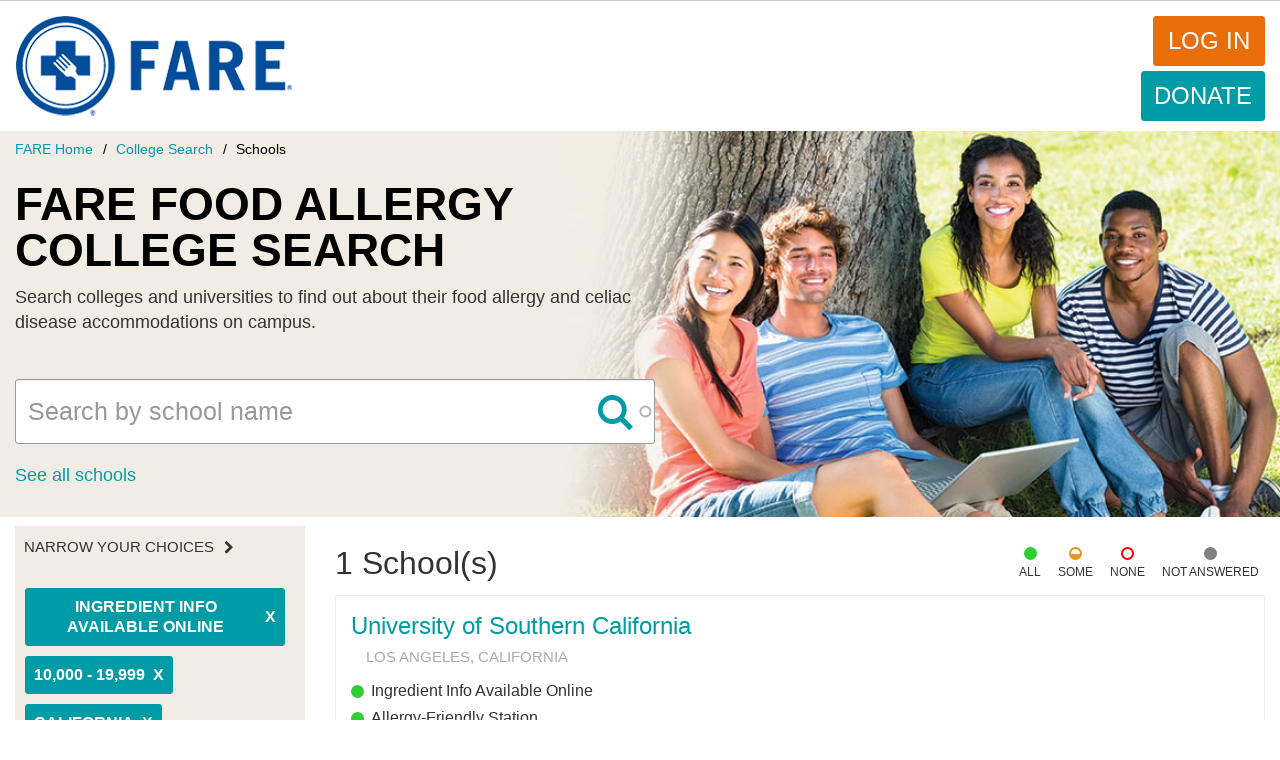

--- FILE ---
content_type: text/html; charset=UTF-8
request_url: https://college.foodallergy.org/schools?keywords=&amp%3Bamp%3Bq%5B0%5D=state%3ALA&amp%3Bq%5B0%5D=institution_type_computed%3A2%20year&q%5B0%5D=dining_options_computed%3AIngredient%20Info%20Available%20Online&q%5B1%5D=enrollment_size_computed%3A10%2C000%20-%2019%2C999&q%5B2%5D=enrollment_size_computed%3A20%2C000%20and%20above&q%5B3%5D=institution_type_computed%3APrivate%20nonprofit&q%5B4%5D=location%3ACity&q%5B5%5D=state%3AAZ&q%5B6%5D=state%3ACA&q%5B7%5D=state%3AMD&q%5B8%5D=state%3AMO&q%5B9%5D=state%3ANY&q%5B10%5D=state%3APA&q%5B11%5D=state%3ATN
body_size: 8808
content:
<!DOCTYPE html>
<html  lang="en" dir="ltr" prefix="content: http://purl.org/rss/1.0/modules/content/  dc: http://purl.org/dc/terms/  foaf: http://xmlns.com/foaf/0.1/  og: http://ogp.me/ns#  rdfs: http://www.w3.org/2000/01/rdf-schema#  schema: http://schema.org/  sioc: http://rdfs.org/sioc/ns#  sioct: http://rdfs.org/sioc/types#  skos: http://www.w3.org/2004/02/skos/core#  xsd: http://www.w3.org/2001/XMLSchema# ">
  <head>
    <meta charset="utf-8" />
<meta property="og:site_name" content="FARE" />
<meta property="og:url" content="https://college.foodallergy.org/schools" />
<meta property="og:title" content="Search Colleges with Food Allergy Accommodations" />
<meta name="Generator" content="Drupal 10 (https://www.drupal.org)" />
<meta name="MobileOptimized" content="width" />
<meta name="HandheldFriendly" content="true" />
<meta name="viewport" content="width=device-width, initial-scale=1.0" />
<link rel="icon" href="/themes/custom/primary_bootstrap/favicon.ico" type="image/png" />

    <title>Search Colleges with Food Allergy Accommodations | FARE</title>
    <link rel="stylesheet" media="all" href="/sites/default/files/css/css_wkB2vOP2AxSSmTwVGPq_aSSSRFSI15qUpDanW0fxmAk.css?delta=0&amp;language=en&amp;theme=primary_bootstrap&amp;include=[base64]" />
<link rel="stylesheet" media="all" href="//chosen.css" />
<link rel="stylesheet" media="all" href="/sites/default/files/css/css_B-yBECgM-RzgeUQ0DiCNQ_SHqaqf7Orhbm7H2_OVSUQ.css?delta=2&amp;language=en&amp;theme=primary_bootstrap&amp;include=[base64]" />
<link rel="stylesheet" media="all" href="/sites/default/files/css/css_TXT5Pxi8fDzF2GY2JyvjKEuMBTFepEOUi4fcPQPVgXg.css?delta=3&amp;language=en&amp;theme=primary_bootstrap&amp;include=[base64]" />

    
              </head>
    <body class="auth-toolbar path-schools has-glyphicons">
    <a href="#main-content" class="visually-hidden focusable skip-link">
      Skip to main content
    </a>
    
      <div class="dialog-off-canvas-main-canvas" data-off-canvas-main-canvas>
    
<div id="custom-toolbar" class="custom-toolbar">
  <div class="container-fluid">
    <a href="/user" title="User account" style="float:left; margin:0;" class=" ">My Profile</a><!-- <a href="/user//edit" title="Edit user account">Edit profile</a> --><a href="/user/logout">Log out</a>
  </div>
</div>
<header class="site-header" id="navbar" role="banner">
      <div class="container-fluid">
    <div class="row">

      <div class="branding">
                                <div class="page-header" role="heading">
                <div class="region region-header">
    <div class="inner">
            <a class="logo navbar-btn pull-left" href="/" title="Home" rel="home">
      <img src="/themes/custom/primary_bootstrap/img/logo.png" alt="Home" />
    </a>
        <a class="name navbar-brand" href="/" title="Home" rel="home">FARE</a>
    
    </div>
</div>

            </div>
                  <h1 class="site-brand">
          <a href="https://www.foodallergy.org/#_ga=1.114719943.1196387168.1487177600" class="site-logo" title="Food Allergy Research &amp; Education">
            <img src="/themes/custom/primary_bootstrap/img/logo.png" alt="Food Allergy Research & Education">
            <span class="site-name">Food Allergy Research &amp; Education</span>
          </a>
        </h1>
      </div>
      <div class="nav-controls">
                        <div class="mainnav-donate-wrapper">
                    <a href="/user/login" class="login" >Log in</a>
          <a href="https://www.foodallergy.org/donate" class="donate">Donate</a>
        </div>
                          </div>
      <div class="main-nav menus navbar-collapse collapse">
        <div class="nav-components">
                              <div class="site-navigation">
            
          </div>
        </div>
      </div>
    </div><!--/.row-->
  </div><!--/.container-->
</header>
          <div class="region region-navigation region-hero">
    	<div class="inner">
        <section id="block-breadcrumbcollegesearchschools" data-block-plugin-id="block_content:d9fbc14b-a14d-45e4-bfe3-2905d8190c23" class="block block-block-content block-block-contentd9fbc14b-a14d-45e4-bfe3-2905d8190c23 clearfix">
  
    

      
            <div class="field field--name-body field--type-text-with-summary field--label-hidden field--item"><ol class="breadcrumb">
  <li>
    <a href="https://www.foodallergy.org/">FARE Home</a>
  </li>
  <li>
    <a href="/">College Search</a>
  </li>
  <li class="active">
    <span>Schools</span>
  </li>
</ol></div>
      
  </section>

<section id="block-collegesearchschoolsbranding" data-block-plugin-id="block_content:3cf0efa0-6e09-4f47-b4ed-453a019f9d99" class="block block-block-content block-block-content3cf0efa0-6e09-4f47-b4ed-453a019f9d99 clearfix">
  
    

      
            <div class="field field--name-body field--type-text-with-summary field--label-hidden field--item"><!-- Search Page Header -->
<h1 class="brand-bar-title">FARE Food Allergy <br>College Search</h1>
<h3 class="brand-bar-subtitle" style="max-width: 80%;">Search colleges and universities to find out about their food allergy and celiac disease accommodations on campus.</h3></div>
      
  </section>

<section class="views-exposed-form block block-views block-views-exposed-filter-blockfacet-search-page-1 clearfix" data-drupal-selector="views-exposed-form-facet-search-page-1" id="block-exposedformfacet-searchpage-1" data-block-plugin-id="views_exposed_filter_block:facet_search-page_1">
  
    

      <form action="/schools" method="get" id="views-exposed-form-facet-search-page-1" accept-charset="UTF-8">
  <div class="form--inline form-inline clearfix">
  <div class="form-item js-form-item form-type-search-api-autocomplete js-form-type-search-api-autocomplete form-item-keywords js-form-item-keywords form-no-label form-group form-autocomplete">
  
  
  <div class="input-group"><input placeholder="Search by school name" data-drupal-selector="edit-keywords" data-search-api-autocomplete-search="facet_search" class="form-autocomplete form-text form-control" data-autocomplete-path="/search_api_autocomplete/facet_search?display=page_1&amp;&amp;filter=keywords" type="text" id="edit-keywords--2" name="keywords" value="" size="30" maxlength="128" /><span class="input-group-addon"><span class="icon glyphicon glyphicon-refresh ajax-progress ajax-progress-throbber" aria-hidden="true"></span></span></div>

  
  
  </div>
<div data-drupal-selector="edit-actions" class="form-actions form-group js-form-wrapper form-wrapper" id="edit-actions--2"><button class="icon-search button js-form-submit form-submit btn-info btn" data-drupal-selector="edit-submit-facet-search-2" type="submit" id="edit-submit-facet-search--2" value="Apply">Apply</button></div>

</div>

</form>

  </section>

<section id="block-allschoolslink" data-block-plugin-id="simple_block:all_schools_link" class="block block-simple-block block-simple-blockall-schools-link clearfix">
  
    

      <p><a class="see-all-link" href="/schools?keywords=">See all schools</a></p>
  </section>


        </div>
    </div>

    <div role="main" class="layout-first-main">
    <div class="container-fluid">
      <div class="row">

                                                  <aside class="sidebar-first" role="complementary">
                        <div class="region region-sidebar-first">
        <section data-drupal-facets-summary-id="current_facets" id="block-currentfacets" data-block-plugin-id="facets_summary_block:current_facets" class="block block-facets-summary block-facets-summary-blockcurrent-facets clearfix">
  
      <h2 class="block-title">Narrow Your Choices</h2>
    

      

  <div class="narrow-choices"><ul class="narrow-results-facet-list"><li class="facet-summary-item--facet"><a href="/schools?keywords=&amp;amp%3Bamp%3Bq%5B0%5D=state%3ALA&amp;amp%3Bq%5B0%5D=institution_type_computed%3A2%20year&amp;q%5B0%5D=enrollment_size_computed%3A10%2C000%20-%2019%2C999&amp;q%5B1%5D=enrollment_size_computed%3A20%2C000%20and%20above&amp;q%5B2%5D=institution_type_computed%3APrivate%20nonprofit&amp;q%5B3%5D=location%3ACity&amp;q%5B4%5D=state%3AAZ&amp;q%5B5%5D=state%3ACA&amp;q%5B6%5D=state%3AMD&amp;q%5B7%5D=state%3AMO&amp;q%5B8%5D=state%3ANY&amp;q%5B9%5D=state%3APA&amp;q%5B10%5D=state%3ATN" rel="nofollow"><span class="facet-item__value">Ingredient Info Available Online</span>
  <span class="facet-item__status js-facet-deactivate">X</span>
</a></li><li class="facet-summary-item--facet"><a href="/schools?keywords=&amp;amp%3Bamp%3Bq%5B0%5D=state%3ALA&amp;amp%3Bq%5B0%5D=institution_type_computed%3A2%20year&amp;q%5B0%5D=dining_options_computed%3AIngredient%20Info%20Available%20Online&amp;q%5B1%5D=enrollment_size_computed%3A20%2C000%20and%20above&amp;q%5B2%5D=institution_type_computed%3APrivate%20nonprofit&amp;q%5B3%5D=location%3ACity&amp;q%5B4%5D=state%3AAZ&amp;q%5B5%5D=state%3ACA&amp;q%5B6%5D=state%3AMD&amp;q%5B7%5D=state%3AMO&amp;q%5B8%5D=state%3ANY&amp;q%5B9%5D=state%3APA&amp;q%5B10%5D=state%3ATN" rel="nofollow"><span class="facet-item__value">10,000 - 19,999</span>
  <span class="facet-item__status js-facet-deactivate">X</span>
</a></li><li class="facet-summary-item--facet"><a href="/schools?keywords=&amp;amp%3Bamp%3Bq%5B0%5D=state%3ALA&amp;amp%3Bq%5B0%5D=institution_type_computed%3A2%20year&amp;q%5B0%5D=dining_options_computed%3AIngredient%20Info%20Available%20Online&amp;q%5B1%5D=enrollment_size_computed%3A10%2C000%20-%2019%2C999&amp;q%5B2%5D=enrollment_size_computed%3A20%2C000%20and%20above&amp;q%5B3%5D=institution_type_computed%3APrivate%20nonprofit&amp;q%5B4%5D=location%3ACity&amp;q%5B5%5D=state%3AAZ&amp;q%5B6%5D=state%3AMD&amp;q%5B7%5D=state%3AMO&amp;q%5B8%5D=state%3ANY&amp;q%5B9%5D=state%3APA&amp;q%5B10%5D=state%3ATN" rel="nofollow"><span class="facet-item__value">California</span>
  <span class="facet-item__status js-facet-deactivate">X</span>
</a></li><li class="facet-summary-item--facet"><a href="/schools?keywords=&amp;amp%3Bamp%3Bq%5B0%5D=state%3ALA&amp;amp%3Bq%5B0%5D=institution_type_computed%3A2%20year&amp;q%5B0%5D=dining_options_computed%3AIngredient%20Info%20Available%20Online&amp;q%5B1%5D=enrollment_size_computed%3A10%2C000%20-%2019%2C999&amp;q%5B2%5D=enrollment_size_computed%3A20%2C000%20and%20above&amp;q%5B3%5D=location%3ACity&amp;q%5B4%5D=state%3AAZ&amp;q%5B5%5D=state%3ACA&amp;q%5B6%5D=state%3AMD&amp;q%5B7%5D=state%3AMO&amp;q%5B8%5D=state%3ANY&amp;q%5B9%5D=state%3APA&amp;q%5B10%5D=state%3ATN" rel="nofollow"><span class="facet-item__value">Private nonprofit</span>
  <span class="facet-item__status js-facet-deactivate">X</span>
</a></li><li class="facet-summary-item--facet"><a href="/schools?keywords=&amp;amp%3Bamp%3Bq%5B0%5D=state%3ALA&amp;amp%3Bq%5B0%5D=institution_type_computed%3A2%20year&amp;q%5B0%5D=dining_options_computed%3AIngredient%20Info%20Available%20Online&amp;q%5B1%5D=enrollment_size_computed%3A10%2C000%20-%2019%2C999&amp;q%5B2%5D=enrollment_size_computed%3A20%2C000%20and%20above&amp;q%5B3%5D=institution_type_computed%3APrivate%20nonprofit&amp;q%5B4%5D=state%3AAZ&amp;q%5B5%5D=state%3ACA&amp;q%5B6%5D=state%3AMD&amp;q%5B7%5D=state%3AMO&amp;q%5B8%5D=state%3ANY&amp;q%5B9%5D=state%3APA&amp;q%5B10%5D=state%3ATN" rel="nofollow"><span class="facet-item__value">City</span>
  <span class="facet-item__status js-facet-deactivate">X</span>
</a></li></ul>
      <div class="reset-filters"><a href="/schools?keywords=&amp;amp%3Bamp%3Bq%5B0%5D=state%3ALA&amp;amp%3Bq%5B0%5D=institution_type_computed%3A2%20year">Clear All Filters</a></div></div>
  </section>

<section class="facet-active block-facet--dropdown block block-facets block-facet-blockinstitution-content-state clearfix" id="block-institutioncontentstate" data-block-plugin-id="facet_block:institution_content_state">
  
      <h2 class="block-title">State</h2>
    

      <div class="facets-widget-dropdown">
      <ul data-drupal-facet-id="institution_content_state" data-drupal-facet-alias="state" class="facet-active js-facets-dropdown-links item-list__dropdown"><li class="facet-item"><a href="/schools?keywords=&amp;amp%3Bamp%3Bq%5B0%5D=state%3ALA&amp;amp%3Bq%5B0%5D=institution_type_computed%3A2%20year&amp;q%5B0%5D=dining_options_computed%3AIngredient%20Info%20Available%20Online&amp;q%5B1%5D=enrollment_size_computed%3A10%2C000%20-%2019%2C999&amp;q%5B2%5D=enrollment_size_computed%3A20%2C000%20and%20above&amp;q%5B3%5D=institution_type_computed%3APrivate%20nonprofit&amp;q%5B4%5D=location%3ACity&amp;q%5B5%5D=state%3AAZ&amp;q%5B6%5D=state%3AMD&amp;q%5B7%5D=state%3AMO&amp;q%5B8%5D=state%3ANY&amp;q%5B9%5D=state%3APA&amp;q%5B10%5D=state%3ATN" rel="nofollow" class="is-active" data-drupal-facet-item-id="state-ca" data-drupal-facet-item-value="CA" data-drupal-facet-item-count="1"><span class="facet-item__value">California</span>
  <span class="facet-item__status js-facet-deactivate">x</span>
</a></li></ul>
  <label id="facet_institution_content_state_label">Facet State</label></div>

  </section>

<section class="facet-active block-facet--checkbox block block-facets block-facet-blockdining-options-computed clearfix" id="block-diningoptionscomputed" data-block-plugin-id="facet_block:dining_options_computed">
  
      <h2 class="block-title">Dining Options</h2>
    

      <div class="facets-widget-checkbox">
      <ul data-drupal-facet-id="dining_options_computed" data-drupal-facet-alias="dining_options_computed" class="facet-active js-facets-checkbox-links item-list__checkbox"><li class="facet-item"><a href="/schools?keywords=&amp;amp%3Bamp%3Bq%5B0%5D=state%3ALA&amp;amp%3Bq%5B0%5D=institution_type_computed%3A2%20year&amp;q%5B0%5D=dining_options_computed%3AAllergy-Friendly%20Station&amp;q%5B1%5D=dining_options_computed%3AIngredient%20Info%20Available%20Online&amp;q%5B2%5D=enrollment_size_computed%3A10%2C000%20-%2019%2C999&amp;q%5B3%5D=enrollment_size_computed%3A20%2C000%20and%20above&amp;q%5B4%5D=institution_type_computed%3APrivate%20nonprofit&amp;q%5B5%5D=location%3ACity&amp;q%5B6%5D=state%3AAZ&amp;q%5B7%5D=state%3ACA&amp;q%5B8%5D=state%3AMD&amp;q%5B9%5D=state%3AMO&amp;q%5B10%5D=state%3ANY&amp;q%5B11%5D=state%3APA&amp;q%5B12%5D=state%3ATN" rel="nofollow" data-drupal-facet-item-id="dining-options-computed-allergy-friendly-station" data-drupal-facet-item-value="Allergy-Friendly Station" data-drupal-facet-item-count="1"><span class="facet-item__value">Allergy-Friendly Station</span>
</a></li><li class="facet-item"><a href="/schools?keywords=&amp;amp%3Bamp%3Bq%5B0%5D=state%3ALA&amp;amp%3Bq%5B0%5D=institution_type_computed%3A2%20year&amp;q%5B0%5D=dining_options_computed%3ACross-Contact%20Procedures%20in%20Made-to-Order%20Areas&amp;q%5B1%5D=dining_options_computed%3AIngredient%20Info%20Available%20Online&amp;q%5B2%5D=enrollment_size_computed%3A10%2C000%20-%2019%2C999&amp;q%5B3%5D=enrollment_size_computed%3A20%2C000%20and%20above&amp;q%5B4%5D=institution_type_computed%3APrivate%20nonprofit&amp;q%5B5%5D=location%3ACity&amp;q%5B6%5D=state%3AAZ&amp;q%5B7%5D=state%3ACA&amp;q%5B8%5D=state%3AMD&amp;q%5B9%5D=state%3AMO&amp;q%5B10%5D=state%3ANY&amp;q%5B11%5D=state%3APA&amp;q%5B12%5D=state%3ATN" rel="nofollow" data-drupal-facet-item-id="dining-options-computed-cross-contact-procedures-in-made-to-order-areas" data-drupal-facet-item-value="Cross-Contact Procedures in Made-to-Order Areas" data-drupal-facet-item-count="1"><span class="facet-item__value">Cross-Contact Procedures in Made-to-Order Areas</span>
</a></li><li class="facet-item"><a href="/schools?keywords=&amp;amp%3Bamp%3Bq%5B0%5D=state%3ALA&amp;amp%3Bq%5B0%5D=institution_type_computed%3A2%20year&amp;q%5B0%5D=enrollment_size_computed%3A10%2C000%20-%2019%2C999&amp;q%5B1%5D=enrollment_size_computed%3A20%2C000%20and%20above&amp;q%5B2%5D=institution_type_computed%3APrivate%20nonprofit&amp;q%5B3%5D=location%3ACity&amp;q%5B4%5D=state%3AAZ&amp;q%5B5%5D=state%3ACA&amp;q%5B6%5D=state%3AMD&amp;q%5B7%5D=state%3AMO&amp;q%5B8%5D=state%3ANY&amp;q%5B9%5D=state%3APA&amp;q%5B10%5D=state%3ATN" rel="nofollow" class="is-active" data-drupal-facet-item-id="dining-options-computed-ingredient-info-available-online" data-drupal-facet-item-value="Ingredient Info Available Online" data-drupal-facet-item-count="1"><span class="facet-item__value">Ingredient Info Available Online</span>
  <span class="facet-item__status js-facet-deactivate">x</span>
</a></li><li class="facet-item"><a href="/schools?keywords=&amp;amp%3Bamp%3Bq%5B0%5D=state%3ALA&amp;amp%3Bq%5B0%5D=institution_type_computed%3A2%20year&amp;q%5B0%5D=dining_options_computed%3AIngredient%20Info%20Available%20Online&amp;q%5B1%5D=dining_options_computed%3APre-Order%20Meals&amp;q%5B2%5D=enrollment_size_computed%3A10%2C000%20-%2019%2C999&amp;q%5B3%5D=enrollment_size_computed%3A20%2C000%20and%20above&amp;q%5B4%5D=institution_type_computed%3APrivate%20nonprofit&amp;q%5B5%5D=location%3ACity&amp;q%5B6%5D=state%3AAZ&amp;q%5B7%5D=state%3ACA&amp;q%5B8%5D=state%3AMD&amp;q%5B9%5D=state%3AMO&amp;q%5B10%5D=state%3ANY&amp;q%5B11%5D=state%3APA&amp;q%5B12%5D=state%3ATN" rel="nofollow" data-drupal-facet-item-id="dining-options-computed-pre-order-meals" data-drupal-facet-item-value="Pre-Order Meals" data-drupal-facet-item-count="1"><span class="facet-item__value">Pre-Order Meals</span>
</a></li></ul>
</div>

  </section>

<section class="facet-inactive block-facet--checkbox block block-facets block-facet-blockother-campus-accommodations clearfix" id="block-othercampusaccommodations" data-block-plugin-id="facet_block:other_campus_accommodations">
  
      <h2 class="block-title">Other Campus Accommodations</h2>
    

      <div class="facets-widget-checkbox">
      <ul data-drupal-facet-id="other_campus_accommodations" data-drupal-facet-alias="other_campus_accommodations" class="facet-inactive js-facets-checkbox-links item-list__checkbox"><li class="facet-item"><a href="/schools?keywords=&amp;amp%3Bamp%3Bq%5B0%5D=state%3ALA&amp;amp%3Bq%5B0%5D=institution_type_computed%3A2%20year&amp;q%5B0%5D=dining_options_computed%3AIngredient%20Info%20Available%20Online&amp;q%5B1%5D=enrollment_size_computed%3A10%2C000%20-%2019%2C999&amp;q%5B2%5D=enrollment_size_computed%3A20%2C000%20and%20above&amp;q%5B3%5D=institution_type_computed%3APrivate%20nonprofit&amp;q%5B4%5D=location%3ACity&amp;q%5B5%5D=other_campus_accommodations%3ADisability%20Services%20Accommodations%20Available&amp;q%5B6%5D=state%3AAZ&amp;q%5B7%5D=state%3ACA&amp;q%5B8%5D=state%3AMD&amp;q%5B9%5D=state%3AMO&amp;q%5B10%5D=state%3ANY&amp;q%5B11%5D=state%3APA&amp;q%5B12%5D=state%3ATN" rel="nofollow" data-drupal-facet-item-id="other-campus-accommodations-disability-services-accommodations-available" data-drupal-facet-item-value="Disability Services Accommodations Available" data-drupal-facet-item-count="1"><span class="facet-item__value">Disability Services Accommodations Available</span>
</a></li><li class="facet-item"><a href="/schools?keywords=&amp;amp%3Bamp%3Bq%5B0%5D=state%3ALA&amp;amp%3Bq%5B0%5D=institution_type_computed%3A2%20year&amp;q%5B0%5D=dining_options_computed%3AIngredient%20Info%20Available%20Online&amp;q%5B1%5D=enrollment_size_computed%3A10%2C000%20-%2019%2C999&amp;q%5B2%5D=enrollment_size_computed%3A20%2C000%20and%20above&amp;q%5B3%5D=institution_type_computed%3APrivate%20nonprofit&amp;q%5B4%5D=location%3ACity&amp;q%5B5%5D=other_campus_accommodations%3ARAs%20trained&amp;q%5B6%5D=state%3AAZ&amp;q%5B7%5D=state%3ACA&amp;q%5B8%5D=state%3AMD&amp;q%5B9%5D=state%3AMO&amp;q%5B10%5D=state%3ANY&amp;q%5B11%5D=state%3APA&amp;q%5B12%5D=state%3ATN" rel="nofollow" data-drupal-facet-item-id="other-campus-accommodations-ras-trained" data-drupal-facet-item-value="RAs trained" data-drupal-facet-item-count="1"><span class="facet-item__value">RAs trained</span>
</a></li></ul>
</div>

  </section>

<section class="facet-active block-facet--checkbox block block-facets block-facet-blockinstitution-type-computed clearfix" id="block-institutiontypecomputed" data-block-plugin-id="facet_block:institution_type_computed">
  
      <h2 class="block-title">Type</h2>
    

      <div class="facets-widget-checkbox">
      <ul data-drupal-facet-id="institution_type_computed" data-drupal-facet-alias="institution_type_computed" class="facet-active js-facets-checkbox-links item-list__checkbox"><li class="facet-item"><a href="/schools?keywords=&amp;amp%3Bamp%3Bq%5B0%5D=state%3ALA&amp;amp%3Bq%5B0%5D=institution_type_computed%3A2%20year&amp;q%5B0%5D=dining_options_computed%3AIngredient%20Info%20Available%20Online&amp;q%5B1%5D=enrollment_size_computed%3A10%2C000%20-%2019%2C999&amp;q%5B2%5D=enrollment_size_computed%3A20%2C000%20and%20above&amp;q%5B3%5D=institution_type_computed%3A4%20year&amp;q%5B4%5D=institution_type_computed%3APrivate%20nonprofit&amp;q%5B5%5D=location%3ACity&amp;q%5B6%5D=state%3AAZ&amp;q%5B7%5D=state%3ACA&amp;q%5B8%5D=state%3AMD&amp;q%5B9%5D=state%3AMO&amp;q%5B10%5D=state%3ANY&amp;q%5B11%5D=state%3APA&amp;q%5B12%5D=state%3ATN" rel="nofollow" data-drupal-facet-item-id="institution-type-computed-4-year" data-drupal-facet-item-value="4 year" data-drupal-facet-item-count="1"><span class="facet-item__value">4 year</span>
</a></li><li class="facet-item"><a href="/schools?keywords=&amp;amp%3Bamp%3Bq%5B0%5D=state%3ALA&amp;amp%3Bq%5B0%5D=institution_type_computed%3A2%20year&amp;q%5B0%5D=dining_options_computed%3AIngredient%20Info%20Available%20Online&amp;q%5B1%5D=enrollment_size_computed%3A10%2C000%20-%2019%2C999&amp;q%5B2%5D=enrollment_size_computed%3A20%2C000%20and%20above&amp;q%5B3%5D=location%3ACity&amp;q%5B4%5D=state%3AAZ&amp;q%5B5%5D=state%3ACA&amp;q%5B6%5D=state%3AMD&amp;q%5B7%5D=state%3AMO&amp;q%5B8%5D=state%3ANY&amp;q%5B9%5D=state%3APA&amp;q%5B10%5D=state%3ATN" rel="nofollow" class="is-active" data-drupal-facet-item-id="institution-type-computed-private-nonprofit" data-drupal-facet-item-value="Private nonprofit" data-drupal-facet-item-count="1"><span class="facet-item__value">Private nonprofit</span>
  <span class="facet-item__status js-facet-deactivate">x</span>
</a></li></ul>
</div>

  </section>

<section class="facet-active block-facet--checkbox block block-facets block-facet-blocklocation clearfix" id="block-location" data-block-plugin-id="facet_block:location">
  
      <h2 class="block-title">Setting</h2>
    

      <div class="facets-widget-checkbox">
      <ul data-drupal-facet-id="location" data-drupal-facet-alias="location" class="facet-active js-facets-checkbox-links item-list__checkbox"><li class="facet-item"><a href="/schools?keywords=&amp;amp%3Bamp%3Bq%5B0%5D=state%3ALA&amp;amp%3Bq%5B0%5D=institution_type_computed%3A2%20year&amp;q%5B0%5D=dining_options_computed%3AIngredient%20Info%20Available%20Online&amp;q%5B1%5D=enrollment_size_computed%3A10%2C000%20-%2019%2C999&amp;q%5B2%5D=enrollment_size_computed%3A20%2C000%20and%20above&amp;q%5B3%5D=institution_type_computed%3APrivate%20nonprofit&amp;q%5B4%5D=state%3AAZ&amp;q%5B5%5D=state%3ACA&amp;q%5B6%5D=state%3AMD&amp;q%5B7%5D=state%3AMO&amp;q%5B8%5D=state%3ANY&amp;q%5B9%5D=state%3APA&amp;q%5B10%5D=state%3ATN" rel="nofollow" class="is-active" data-drupal-facet-item-id="location-city" data-drupal-facet-item-value="City" data-drupal-facet-item-count="1"><span class="facet-item__value">City</span>
  <span class="facet-item__status js-facet-deactivate">x</span>
</a></li></ul>
</div>

  </section>

<section class="facet-active block-facet--checkbox block block-facets block-facet-blockenrollment-size-computed clearfix" id="block-enrollmentsizecomputed" data-block-plugin-id="facet_block:enrollment_size_computed">
  
      <h2 class="block-title">Enrollment Size</h2>
    

      <div class="facets-widget-checkbox">
      <ul data-drupal-facet-id="enrollment_size_computed" data-drupal-facet-alias="enrollment_size_computed" class="facet-active js-facets-checkbox-links item-list__checkbox"><li class="facet-item"><a href="/schools?keywords=&amp;amp%3Bamp%3Bq%5B0%5D=state%3ALA&amp;amp%3Bq%5B0%5D=institution_type_computed%3A2%20year&amp;q%5B0%5D=dining_options_computed%3AIngredient%20Info%20Available%20Online&amp;q%5B1%5D=enrollment_size_computed%3A0%20-%201%2C000&amp;q%5B2%5D=enrollment_size_computed%3A10%2C000%20-%2019%2C999&amp;q%5B3%5D=enrollment_size_computed%3A20%2C000%20and%20above&amp;q%5B4%5D=institution_type_computed%3APrivate%20nonprofit&amp;q%5B5%5D=location%3ACity&amp;q%5B6%5D=state%3AAZ&amp;q%5B7%5D=state%3ACA&amp;q%5B8%5D=state%3AMD&amp;q%5B9%5D=state%3AMO&amp;q%5B10%5D=state%3ANY&amp;q%5B11%5D=state%3APA&amp;q%5B12%5D=state%3ATN" rel="nofollow" data-drupal-facet-item-id="enrollment-size-computed-0---1000" data-drupal-facet-item-value="0 - 1,000" data-drupal-facet-item-count="15"><span class="facet-item__value">0 - 1,000</span>
</a></li><li class="facet-item"><a href="/schools?keywords=&amp;amp%3Bamp%3Bq%5B0%5D=state%3ALA&amp;amp%3Bq%5B0%5D=institution_type_computed%3A2%20year&amp;q%5B0%5D=dining_options_computed%3AIngredient%20Info%20Available%20Online&amp;q%5B1%5D=enrollment_size_computed%3A1%2C000%20-%204%2C999&amp;q%5B2%5D=enrollment_size_computed%3A10%2C000%20-%2019%2C999&amp;q%5B3%5D=enrollment_size_computed%3A20%2C000%20and%20above&amp;q%5B4%5D=institution_type_computed%3APrivate%20nonprofit&amp;q%5B5%5D=location%3ACity&amp;q%5B6%5D=state%3AAZ&amp;q%5B7%5D=state%3ACA&amp;q%5B8%5D=state%3AMD&amp;q%5B9%5D=state%3AMO&amp;q%5B10%5D=state%3ANY&amp;q%5B11%5D=state%3APA&amp;q%5B12%5D=state%3ATN" rel="nofollow" data-drupal-facet-item-id="enrollment-size-computed-1000---4999" data-drupal-facet-item-value="1,000 - 4,999" data-drupal-facet-item-count="5"><span class="facet-item__value">1,000 - 4,999</span>
</a></li><li class="facet-item"><a href="/schools?keywords=&amp;amp%3Bamp%3Bq%5B0%5D=state%3ALA&amp;amp%3Bq%5B0%5D=institution_type_computed%3A2%20year&amp;q%5B0%5D=dining_options_computed%3AIngredient%20Info%20Available%20Online&amp;q%5B1%5D=enrollment_size_computed%3A20%2C000%20and%20above&amp;q%5B2%5D=institution_type_computed%3APrivate%20nonprofit&amp;q%5B3%5D=location%3ACity&amp;q%5B4%5D=state%3AAZ&amp;q%5B5%5D=state%3ACA&amp;q%5B6%5D=state%3AMD&amp;q%5B7%5D=state%3AMO&amp;q%5B8%5D=state%3ANY&amp;q%5B9%5D=state%3APA&amp;q%5B10%5D=state%3ATN" rel="nofollow" class="is-active" data-drupal-facet-item-id="enrollment-size-computed-10000---19999" data-drupal-facet-item-value="10,000 - 19,999" data-drupal-facet-item-count="1"><span class="facet-item__value">10,000 - 19,999</span>
  <span class="facet-item__status js-facet-deactivate">x</span>
</a></li></ul>
</div>

  </section>

<section data-drupal-facets-summary-id="current_facets" id="block-currentfacets-2" data-block-plugin-id="facets_summary_block:current_facets" class="block block-facets-summary block-facets-summary-blockcurrent-facets clearfix">
  
      <h2 class="block-title">Your Selections</h2>
    

      

  <div class="narrow-choices"><ul class="narrow-results-facet-list"><li class="facet-summary-item--facet"><a href="/schools?keywords=&amp;amp%3Bamp%3Bq%5B0%5D=state%3ALA&amp;amp%3Bq%5B0%5D=institution_type_computed%3A2%20year&amp;q%5B0%5D=enrollment_size_computed%3A10%2C000%20-%2019%2C999&amp;q%5B1%5D=enrollment_size_computed%3A20%2C000%20and%20above&amp;q%5B2%5D=institution_type_computed%3APrivate%20nonprofit&amp;q%5B3%5D=location%3ACity&amp;q%5B4%5D=state%3AAZ&amp;q%5B5%5D=state%3ACA&amp;q%5B6%5D=state%3AMD&amp;q%5B7%5D=state%3AMO&amp;q%5B8%5D=state%3ANY&amp;q%5B9%5D=state%3APA&amp;q%5B10%5D=state%3ATN" rel="nofollow"><span class="facet-item__value">Ingredient Info Available Online</span>
  <span class="facet-item__status js-facet-deactivate">X</span>
</a></li><li class="facet-summary-item--facet"><a href="/schools?keywords=&amp;amp%3Bamp%3Bq%5B0%5D=state%3ALA&amp;amp%3Bq%5B0%5D=institution_type_computed%3A2%20year&amp;q%5B0%5D=dining_options_computed%3AIngredient%20Info%20Available%20Online&amp;q%5B1%5D=enrollment_size_computed%3A20%2C000%20and%20above&amp;q%5B2%5D=institution_type_computed%3APrivate%20nonprofit&amp;q%5B3%5D=location%3ACity&amp;q%5B4%5D=state%3AAZ&amp;q%5B5%5D=state%3ACA&amp;q%5B6%5D=state%3AMD&amp;q%5B7%5D=state%3AMO&amp;q%5B8%5D=state%3ANY&amp;q%5B9%5D=state%3APA&amp;q%5B10%5D=state%3ATN" rel="nofollow"><span class="facet-item__value">10,000 - 19,999</span>
  <span class="facet-item__status js-facet-deactivate">X</span>
</a></li><li class="facet-summary-item--facet"><a href="/schools?keywords=&amp;amp%3Bamp%3Bq%5B0%5D=state%3ALA&amp;amp%3Bq%5B0%5D=institution_type_computed%3A2%20year&amp;q%5B0%5D=dining_options_computed%3AIngredient%20Info%20Available%20Online&amp;q%5B1%5D=enrollment_size_computed%3A10%2C000%20-%2019%2C999&amp;q%5B2%5D=enrollment_size_computed%3A20%2C000%20and%20above&amp;q%5B3%5D=institution_type_computed%3APrivate%20nonprofit&amp;q%5B4%5D=location%3ACity&amp;q%5B5%5D=state%3AAZ&amp;q%5B6%5D=state%3AMD&amp;q%5B7%5D=state%3AMO&amp;q%5B8%5D=state%3ANY&amp;q%5B9%5D=state%3APA&amp;q%5B10%5D=state%3ATN" rel="nofollow"><span class="facet-item__value">California</span>
  <span class="facet-item__status js-facet-deactivate">X</span>
</a></li><li class="facet-summary-item--facet"><a href="/schools?keywords=&amp;amp%3Bamp%3Bq%5B0%5D=state%3ALA&amp;amp%3Bq%5B0%5D=institution_type_computed%3A2%20year&amp;q%5B0%5D=dining_options_computed%3AIngredient%20Info%20Available%20Online&amp;q%5B1%5D=enrollment_size_computed%3A10%2C000%20-%2019%2C999&amp;q%5B2%5D=enrollment_size_computed%3A20%2C000%20and%20above&amp;q%5B3%5D=location%3ACity&amp;q%5B4%5D=state%3AAZ&amp;q%5B5%5D=state%3ACA&amp;q%5B6%5D=state%3AMD&amp;q%5B7%5D=state%3AMO&amp;q%5B8%5D=state%3ANY&amp;q%5B9%5D=state%3APA&amp;q%5B10%5D=state%3ATN" rel="nofollow"><span class="facet-item__value">Private nonprofit</span>
  <span class="facet-item__status js-facet-deactivate">X</span>
</a></li><li class="facet-summary-item--facet"><a href="/schools?keywords=&amp;amp%3Bamp%3Bq%5B0%5D=state%3ALA&amp;amp%3Bq%5B0%5D=institution_type_computed%3A2%20year&amp;q%5B0%5D=dining_options_computed%3AIngredient%20Info%20Available%20Online&amp;q%5B1%5D=enrollment_size_computed%3A10%2C000%20-%2019%2C999&amp;q%5B2%5D=enrollment_size_computed%3A20%2C000%20and%20above&amp;q%5B3%5D=institution_type_computed%3APrivate%20nonprofit&amp;q%5B4%5D=state%3AAZ&amp;q%5B5%5D=state%3ACA&amp;q%5B6%5D=state%3AMD&amp;q%5B7%5D=state%3AMO&amp;q%5B8%5D=state%3ANY&amp;q%5B9%5D=state%3APA&amp;q%5B10%5D=state%3ATN" rel="nofollow"><span class="facet-item__value">City</span>
  <span class="facet-item__status js-facet-deactivate">X</span>
</a></li></ul>
      <div class="reset-filters"><a href="/schools?keywords=&amp;amp%3Bamp%3Bq%5B0%5D=state%3ALA&amp;amp%3Bq%5B0%5D=institution_type_computed%3A2%20year">Clear All Filters</a></div></div>
  </section>

<section id="block-searchsidebarfooter" data-block-plugin-id="block_content:669aaa22-21cc-4669-badd-2deaf023b8bf" class="block block-block-content block-block-content669aaa22-21cc-4669-badd-2deaf023b8bf clearfix">
  
    

      
            <div class="field field--name-body field--type-text-with-summary field--label-hidden field--item"><!-- Search Sidebar Footer -->
<div class="dynamic-selections">
        <h4>Your Selections</h4>
        <div class="dynamic-filter-buttons">
        </div>
    </div></div>
      
  </section>

<section id="block-sidebarfaqlink" data-block-plugin-id="simple_block:sidebar_faq_link" class="block block-simple-block block-simple-blocksidebar-faq-link clearfix">
  
    

      <p class="text-align-center"><br>
<a href="https://www.foodallergy.org/college-search-faqs">FARE Food Allergy College Search FAQ</a></p>
  </section>


    </div>

                </aside>
                        
                  <section class="main-content">

                                                          <div class="highlighted"><div class="region region-highlighted">
    <div class="inner">
      <div data-drupal-messages-fallback class="hidden"></div>

    </div>
</div>
</div>
                            
                        
                        
                        
                                      <a id="main-content"></a>
                <div class="region region-content">
    <div class="inner">
        
  <div class="views-element-container form-group"><div class="view view-facet-search view-id-facet_search view-display-id-page_1 js-view-dom-id-dfdb47e9f66151b4827b5dfba99c6d3333f4cab137a3fc58c9864293cd1d6e54">
  
    
      <div class="view-header">
      <p class="hidden">Search for U.S. colleges and universities food allergy accommodations with the Food Allergy Research &amp; Education (FARE)’s College Search tool.</p><div class="search-results-header">
  <span class="counter-header">1 School(s)</span>
  <span class="legend-header">
    <span class="score-all">All</span>
    <span class="score-some">Some</span>
    <span class="score-none">None</span>
    <span class="score-na">Not Answered</span>
  </span>
</div>
    </div>
      
      <div class="view-content">
          <div class="views-row"><article about="/schools/california/university-southern-california" class="college-allergy-record search-card clearfix">

  
      <h1>
      <a href="/schools/california/university-southern-california" rel="bookmark">
<span>University of Southern California</span>
</a>
    </h1>
    

  <div class="content">
        
    
                        <div class="field field--name-field-institution-ref field--type-entity-reference field--label-hidden field--item clearfix" 0>
                <div class="page-width">  <div class="content">
    
            <div class="field field--name-field-city field--type-string field--label-hidden field--item">Los Angeles</div>
      
            <div class="field field--name-field-state field--type-list-string field--label-hidden field--item">California</div>
      
  </div>
</div>
            </div>
            
<div  class="replace-scores">
    <div class="form-item js-form-item form-wrapper js-form-wrapper panel panel-default" id="bootstrap-panel--19">

              <div class="panel-heading">
                          <div class="panel-title">Ingredient Info Available Online</div>
              </div>
      
            
    
    <div class="panel-body">
            
            <div class="field field--name-field-so-ing-info-access field--type-list-string field--label-hidden field--item"><span class="score-all">[Yes, for all stations]</span></div>
      
          </div>
  
    
</div>
<div class="form-item js-form-item form-wrapper js-form-wrapper panel panel-default" id="bootstrap-panel--20">

              <div class="panel-heading">
                          <div class="panel-title">Allergy-Friendly Station</div>
              </div>
      
            
    
    <div class="panel-body">
            
            <div class="field field--name-field-afs-access field--type-list-string field--label-hidden field--item"><span class="score-all">[Yes, for all stations]</span></div>
      
          </div>
  
    
</div>
<div class="form-item js-form-item form-wrapper js-form-wrapper panel panel-default" id="bootstrap-panel--21">

              <div class="panel-heading">
                          <div class="panel-title">Disability office processes accommodation request</div>
              </div>
      
            
    
    <div class="panel-body">
            
            <div class="field field--name-field-ds-req-avail field--type-list-string field--label-hidden field--item"><span class="score-all">[Yes, for all stations]</span></div>
      
          </div>
  
    
</div>

  </div>

    <div class="content compare-control">
    <input type="checkbox" name="compare-school" id="college_fare_comparison_id_5793" data-school-id="5793" data-school-name="University of Southern California" /><label for="college_fare_comparison_id_5793"> Compare</label>
  </div>
  </div>

</article>
</div>

    </div>
  
      
          </div>
</div>


    </div>
</div>

                    </section>

                          </div><!--/.row-->
    </div><!--/.container-->
  </div><!--/.main-container-->

      <footer class="site-footer" role="contentinfo">
      <div class="container-fluid page-width">
        <div class="region region-footer">
    <div class="inner">
      <nav role="navigation" aria-labelledby="block-primary-bootstrap-footer-menu" id="block-primary-bootstrap-footer" data-block-plugin-id="system_menu_block:footer">
            
  <h2 class="visually-hidden" id="block-primary-bootstrap-footer-menu">Footer menu</h2>
  

        
      <ul class="menu menu--footer nav">
                      <li class="first">
                                        <a href="https://www.foodallergy.org/press-room">Press Room</a>
              </li>
                      <li>
                                        <a href="https://www.foodallergy.org/contact-fare">Contact Us</a>
              </li>
                      <li>
                                        <a href="https://www.foodallergy.org/website-policies">Website Policies</a>
              </li>
                      <li class="last">
                                        <a href="https://www.foodallergy.org/careers">Careers</a>
              </li>
        </ul>
  

  </nav>

    </div>
</div>

      </div>
    </footer>
  
  </div>

    
    <script type="application/json" data-drupal-selector="drupal-settings-json">{"path":{"baseUrl":"\/","pathPrefix":"","currentPath":"schools","currentPathIsAdmin":false,"isFront":false,"currentLanguage":"en","currentQuery":{"amp;amp;q":["state:LA"],"amp;q":["institution_type_computed:2 year"],"keywords":"","q":["dining_options_computed:Ingredient Info Available Online","enrollment_size_computed:10,000 - 19,999","enrollment_size_computed:20,000 and above","institution_type_computed:Private nonprofit","location:City","state:AZ","state:CA","state:MD","state:MO","state:NY","state:PA","state:TN"]}},"pluralDelimiter":"\u0003","suppressDeprecationErrors":true,"ajaxPageState":{"libraries":"[base64]","theme":"primary_bootstrap","theme_token":null},"ajaxTrustedUrl":{"\/schools":true},"surveyPopup":{"width":null,"height":null,"cookieLifetime":365,"popupDelay":"120","hasSubmitted":false},"data":{"extlink":{"extTarget":true,"extTargetNoOverride":false,"extNofollow":true,"extNoreferrer":false,"extFollowNoOverride":true,"extClass":"0","extLabel":"(link is external)","extImgClass":false,"extSubdomains":true,"extExclude":"","extInclude":"","extCssExclude":"","extCssExplicit":".path-node .main-content .region-content .inner","extAlert":false,"extAlertText":"This link will take you to an external web site. We are not responsible for their content.","mailtoClass":"0","mailtoLabel":"(link sends email)","extUseFontAwesome":false,"extIconPlacement":"before","extFaLinkClasses":"fa fa-external-link","extFaMailtoClasses":"fa fa-envelope-o","whitelistedDomains":[]}},"bootstrap":{"forms_has_error_value_toggle":1,"modal_animation":1,"modal_backdrop":"true","modal_focus_input":1,"modal_keyboard":1,"modal_select_text":1,"modal_show":1,"modal_size":"","popover_enabled":1,"popover_animation":1,"popover_auto_close":1,"popover_container":"body","popover_content":"","popover_delay":"0","popover_html":0,"popover_placement":"right","popover_selector":"","popover_title":"","popover_trigger":"click"},"field_group":{"html_element":{"mode":"search_card","context":"view","settings":{"classes":"replace-scores","id":"","element":"div","show_label":false,"label_element":"h3","attributes":"","effect":"none","speed":"fast"}},"fieldset":{"mode":"search_card","context":"view","settings":{"classes":"","show_empty_fields":false,"id":"","description":""}}},"search_api_autocomplete":{"facet_search":{"delay":50,"auto_submit":true}},"facets_views_ajax":{"facets_summary_ajax":{"facets_summary_id":"current_facets","view_id":"facet_search","current_display_id":"page_1","ajax_path":"\/views\/ajax"}},"facets":{"dropdown_widget":{"institution_content_state":{"facet-default-option-label":"Add a state"}}},"ajax":[],"user":{"uid":0,"permissionsHash":"d4c81a310bee5851e5b5176518647d688f2da17621211b3fbb58953b5d74d8f8"}}</script>
<script src="/sites/default/files/js/js_BmrCR5dWSErkXq71xvMnNR1j5MJVbZl0FtQib9FhIhU.js?scope=footer&amp;delta=0&amp;language=en&amp;theme=primary_bootstrap&amp;include=[base64]"></script>
<script src="//s7.addthis.com/js/300/addthis_widget.js#pubid=ra-5941cd347b71fb6d"></script>
<script src="/sites/default/files/js/js_ETZMxsLcDsGqFtNAUGnXyq60EJ-ZGRCfubFP9zsgSmQ.js?scope=footer&amp;delta=2&amp;language=en&amp;theme=primary_bootstrap&amp;include=[base64]"></script>
<script src="//chosen.jquery.js"></script>
<script src="/sites/default/files/js/js_SnIubAC1lro8tpeVBtjd1JVjIL4LUdEUC-wWUJK-fgg.js?scope=footer&amp;delta=4&amp;language=en&amp;theme=primary_bootstrap&amp;include=[base64]"></script>

  </body>
</html>
